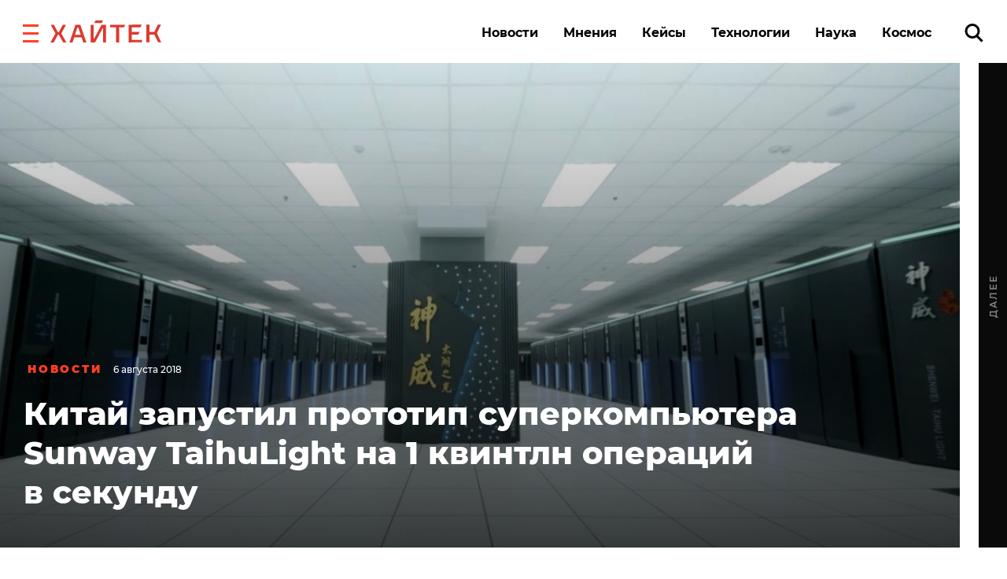

--- FILE ---
content_type: application/javascript
request_url: https://smi2.ru/counter/settings?payload=CK6iAxjTsLO0vTM6JGM3MTk5MGEzLTI1YTMtNGEzYS1hMzU0LTA3YWVkZGExZmVhNw&cb=_callbacks____0mkl8dk4b
body_size: 1518
content:
_callbacks____0mkl8dk4b("[base64]");